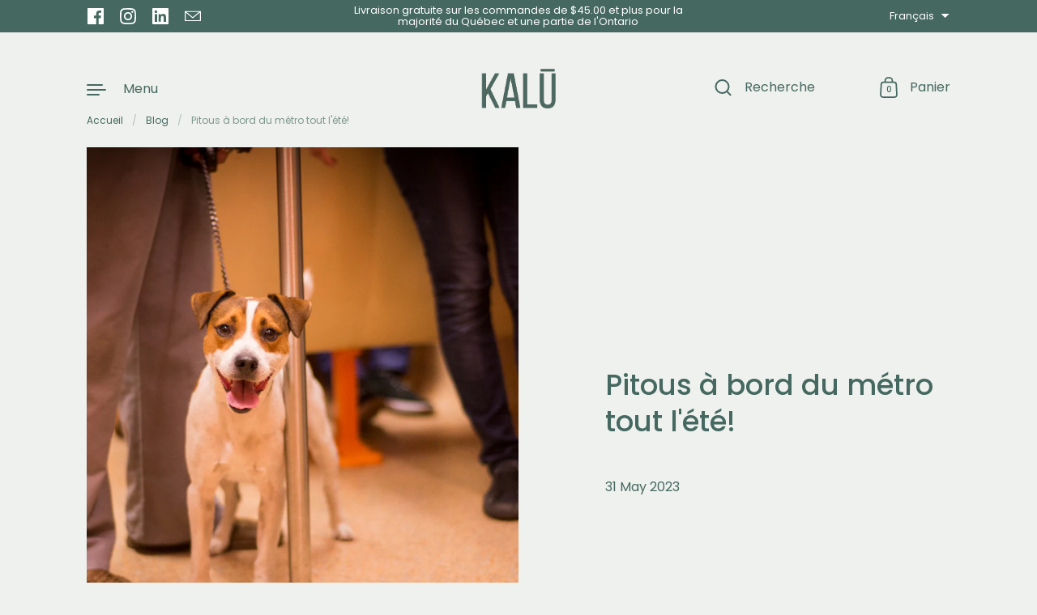

--- FILE ---
content_type: text/css
request_url: https://kalu.co/cdn/shop/t/36/assets/component-breadcrumb.css?v=147064843054222632131712853505
body_size: -237
content:
.breadcrumb{font-size:calc(12px / 18 * var(--base-body-size) + 0px);line-height:1.5;display:flex;flex-wrap:nowrap;overflow-x:auto;overflow:-moz-scrollbars-none;-ms-overflow-style:none;scrollbar-width:none;z-index:9;position:absolute;top:-3.5em}.breadcrumb span{line-height:1.5;word-break:break-word;flex-shrink:0}.breadcrumb span:not(:last-child){margin-inline-end:11px}@media screen and (max-width: 599px){.breadcrumb span:not(:last-child){margin-inline-end:5px}}.breadcrumb::-webkit-scrollbar{width:0!important;height:0!important}@media screen and (max-width: 1023px){.breadcrumb{margin-top:calc(-1 * var(--body-margin));position:static;padding:1em var(--grid-padding);border-bottom:1px solid rgba(var(--color-text-rgb),.12);margin-inline-start:0;margin-bottom:2.5em}}.breadcrumb__link{opacity:1}.breadcrumb__link a{border-bottom:none!important}.breadcrumb__separator{color:rgba(var(--color-text-rgb),.36)}.breadcrumb__current{color:rgba(var(--color-text-rgb),.66)}
/*# sourceMappingURL=/cdn/shop/t/36/assets/component-breadcrumb.css.map?v=147064843054222632131712853505 */


--- FILE ---
content_type: text/css
request_url: https://kalu.co/cdn/shop/t/36/assets/section-main-article.css?v=21456713194874791981712853506
body_size: 285
content:
#article{margin-bottom:calc(var(--section-margin) / 1.5)}.article-header{display:flex;align-items:center}@media screen and (min-width: 1365px){.article-title{font-size:calc(50px / 36 * var(--base-headings-size) + 0px);line-height:1.3}}@media screen and (min-width: 1023px) and (max-width: 1365px){.article-title{font-size:calc(42px / 36 * var(--base-headings-size) + 0px);line-height:1.3}}@media screen and (min-width: 599px) and (max-width: 1023px){.article-title{font-size:calc(36px / 36 * var(--base-headings-size) + 0px);line-height:1.3}}@media screen and (max-width: 599px){.article-title{font-size:calc(28px / 36 * var(--base-headings-size) + 0px);line-height:1.3}}.article-meta{margin:3em 0 0;display:flex;flex-wrap:wrap}@media screen and (min-width: 1365px){.article-meta{font-size:calc(18px / 18 * var(--base-body-size) + 0px);line-height:1.4}}@media screen and (min-width: 1023px) and (max-width: 1365px){.article-meta{font-size:calc(16px / 18 * var(--base-body-size) + 0px);line-height:1.4}}@media screen and (min-width: 599px) and (max-width: 1023px){.article-meta{font-size:calc(16px / 18 * var(--base-body-size) + 0px);line-height:1.4}}@media screen and (max-width: 599px){.article-meta{font-size:calc(14px / 18 * var(--base-body-size) + 0px);line-height:1.4}}.article-meta>span{margin-bottom:.5em}.article-meta>span:not(:last-child){margin-inline-end:1em}.article-meta__comments a{border-bottom:1px solid}.article-body{margin-top:5em}.article-body blockquote{font-style:italic;margin-inline-start:calc(var(--grid-width) / 12 * -1);width:calc(var(--grid-width) / 12 * 7)}@media screen and (min-width: 1365px){.article-body blockquote{font-size:calc(38px / 18 * var(--base-body-size) + 0px);line-height:1.3}}@media screen and (min-width: 1023px) and (max-width: 1365px){.article-body blockquote{font-size:calc(34px / 18 * var(--base-body-size) + 0px);line-height:1.3}}@media screen and (min-width: 599px) and (max-width: 1023px){.article-body blockquote{font-size:calc(28px / 18 * var(--base-body-size) + 0px);line-height:1.3}}@media screen and (max-width: 599px){.article-body blockquote{font-size:calc(22px / 18 * var(--base-body-size) + 0px);line-height:1.3}}.article-body img{margin:1em 0}.article-tags{margin:2em 0}.article-tags .tag:not(:last-child):after{content:", "}.article-sharing{margin:2em 0}.article-sharing .site-sharing{display:inline-flex;flex-direction:row;position:relative;top:5px}html[dir=rtl] .article-sharing .site-sharing{right:1em}html[dir=ltr] .article-sharing .site-sharing{left:1em}.article-sharing .site-sharing a{margin:0}.article-sharing .site-sharing__label{display:none}.article-navigation{justify-content:space-between;margin:5em 0 2em}.article-navigation:last-child{margin-top:5em}.article-navigation a{position:relative;height:32px;display:flex;align-items:center;transition:all .1s linear}.no-touchevents .article-navigation a:hover,.article-navigation a:focus{color:var(--color-accent)}.no-touchevents .article-navigation a:hover .simple-arrow path,.no-touchevents .article-navigation a:hover .simple-arrow polygon,.no-touchevents .article-navigation a:hover .simple-arrow rect,.article-navigation a:focus .simple-arrow path,.article-navigation a:focus .simple-arrow polygon,.article-navigation a:focus .simple-arrow rect{fill:var(--color-accent);transition:all .12s linear}.article-navigation .simple-arrow{width:100%;margin:0;z-index:999}.article-navigation .next-article{padding-inline-end:70px}.article-navigation .next-article .simple-arrow{transform:translate3d(0,-50%,0)!important}html[dir=rtl] .article-navigation .next-article .simple-arrow{left:0}html[dir=ltr] .article-navigation .next-article .simple-arrow{right:0}html[dir=rtl] .article-navigation .next-article .simple-arrow{transform:translate3d(0,-50%,0) rotate(180deg)!important}.no-touchevents .article-navigation .next-article:hover .simple-arrow{width:calc(100% + 10px);transform:translate3d(10px,-50%,0)!important}html[dir=rtl] .no-touchevents .article-navigation .next-article:hover .simple-arrow{transform:translate3d(-10px,-50%,0) rotate(180deg)!important}.article-navigation .previous-article{padding-inline-start:70px}.article-navigation .previous-article .simple-arrow{transform:translate3d(0,-50%,0)!important}html[dir=rtl] .article-navigation .previous-article .simple-arrow{right:0}html[dir=ltr] .article-navigation .previous-article .simple-arrow{left:0}.no-touchevents .article-navigation .previous-article:hover .simple-arrow{width:calc(100% + 10px);transform:translate3d(-10px,-50%,0)!important}html[dir=rtl] .no-touchevents .article-navigation .previous-article:hover .simple-arrow{transform:translate3d(10px,-50%,0)!important}.article-comments .h4{margin-bottom:2em}.article-comments__form{margin-top:calc(var(--section-margin) / 2)}.article-comments__list{list-style:none}.article-comments__list .comment:not(:first-child){margin-top:4em}.article-comments__list .comment__date{margin-inline-start:2em;color:rgba(var(--color-text-rgb),.66)}.article-comments__list .comment__content{margin-top:1.25em}.article-comments .pagination{margin-bottom:0;margin-top:3em;align-items:flex-start;justify-content:flex-start;transform:scale(.8);transform-origin:top left}@media screen and (max-width: 1023px){.article-body blockquote{width:100%;margin-inline-start:0}}@media screen and (min-width: 599px) and (max-width: 835px){.article-title{font-size:calc(26px / 36 * var(--base-headings-size) + 0px);line-height:1.3;font-weight:var(--font-weight-headings-bold)}.article-meta{font-size:calc(14px / 18 * var(--base-body-size) + 0px);line-height:1.4}}@media screen and (max-width: 599px){.article-header{flex-direction:column-reverse}.article-header__image{margin-top:2em}.article-body{margin-top:3em}.article-body .previous-article{margin-inline-start:10px}html[dir=rtl] .article-body .previous-article span{right:40px}html[dir=ltr] .article-body .previous-article span{left:40px}}@media screen and (max-width: 374px){.article-body .article-navigation span{opacity:0;visibility:hidden}}
/*# sourceMappingURL=/cdn/shop/t/36/assets/section-main-article.css.map?v=21456713194874791981712853506 */


--- FILE ---
content_type: text/css
request_url: https://kalu.co/cdn/shop/t/36/assets/component-newsletter-form.css?v=103719868067352272521712853506
body_size: -316
content:
.newsletter-input-holder{position:relative}.newsletter-input{margin-bottom:0;padding-inline-end:80px}.popup .newsletter-input{padding-inline-end:20px}.newsletter-submit:not(.button){position:absolute;width:45px;height:100%;top:0;display:flex;align-items:center;justify-content:flex-end}html[dir=rtl] .newsletter-submit:not(.button){left:calc(var(--button-height) / 3)}html[dir=ltr] .newsletter-submit:not(.button){right:calc(var(--button-height) / 3)}.newsletter-submit:not(.button) svg{position:absolute;transition:all .15s linear}html[dir=rtl] .newsletter-submit:not(.button) svg{right:0}html[dir=ltr] .newsletter-submit:not(.button) svg{left:0}.newsletter-submit:not(.button) svg path,.newsletter-submit:not(.button) svg polygon,.newsletter-submit:not(.button) svg rect{fill:var(--color-text);transition:all .12s linear}@media screen and (max-width: 599px){.newsletter-submit:not(.button) svg{width:32px}}html[dir=rtl] .no-touchevents .newsletter-submit:not(.button):hover svg,html[dir=rtl] .newsletter-submit:not(.button):focus svg{right:.25em}html[dir=ltr] .no-touchevents .newsletter-submit:not(.button):hover svg,html[dir=ltr] .newsletter-submit:not(.button):focus svg{left:.25em}.newsletter-text{color:rgba(var(--color-text-rgb),.66)}.newsletter-text:last-child{margin-top:1.25em}.newsletter-text+.newsletter-form{margin-top:1.5em}
/*# sourceMappingURL=/cdn/shop/t/36/assets/component-newsletter-form.css.map?v=103719868067352272521712853506 */


--- FILE ---
content_type: application/x-javascript
request_url: https://app.sealsubscriptions.com/shopify/public/status/shop/kalu-co.myshopify.com.js?1769293297
body_size: -373
content:
var sealsubscriptions_settings_updated='1769109510';

--- FILE ---
content_type: application/x-javascript
request_url: https://app.sealsubscriptions.com/shopify/public/status/shop/kalu-co.myshopify.com.js?1769293295
body_size: -157
content:
var sealsubscriptions_settings_updated='1769109510';

--- FILE ---
content_type: text/javascript
request_url: https://kalu.co/cdn/shop/t/36/assets/theme.js?v=44664104154589660791712853507
body_size: -20
content:
KROWN.themeName="Highlight",KROWN.themeVersion="3.2.1",document.documentElement.style.setProperty("--grid-perfect-width",document.documentElement.clientWidth+"px"),window.addEventListener("resize",()=>{document.documentElement.style.setProperty("--grid-perfect-width",document.documentElement.clientWidth+"px")});const executeOnceOnDomContentLoaded=()=>{document.querySelectorAll(".css-slider, .product-variant__input, .simple-arrow, .mount-header [tabindex]").forEach(elm=>{elm.addEventListener("blur",e=>{e.currentTarget.classList.remove("focus")})});let activeElement=document.activeElement;document.addEventListener("keyup",e=>{e.keyCode==window.KEYCODES.TAB&&(activeElement.classList.contains("focus")&&e.target!=activeElement&&activeElement.classList.remove("focus"),(e.target.classList.contains("css-slider")||e.target.classList.contains("product-variant__input")||e.target.classList.contains("simple-arrow")||e.target.getAttribute("tabindex")!="-1")&&e.target.classList.add("focus"),activeElement=document.activeElement)}),window.location.pathname.includes("/challenge")&&setTimeout(()=>{window.scroll({top:0,behavior:"auto"})},300),document.querySelectorAll(".rte a img").forEach(elm=>{elm.parentNode.style.border="none"})};document.readyState!=="loading"?executeOnceOnDomContentLoaded():document.addEventListener("DOMContentLoaded",executeOnceOnDomContentLoaded),window.refreshCart||(window.refreshCart=()=>{fetch("?section_id=helper-cart").then(response=>response.text()).then(text=>{const sectionInnerHTML=new DOMParser().parseFromString(text,"text/html"),cartFormInnerHTML=sectionInnerHTML.getElementById("AjaxCartForm").innerHTML,cartSubtotalInnerHTML=sectionInnerHTML.getElementById("AjaxCartSubtotal").innerHTML,cartItems=document.getElementById("AjaxCartForm");cartItems.innerHTML=cartFormInnerHTML,cartItems.ajaxifyCartItems(),document.querySelector("[data-header-cart-count]").textContent=cartItems.querySelector("[data-cart-count]").textContent,document.getElementById("AjaxCartSubtotal").innerHTML=cartSubtotalInnerHTML,document.getElementById("site-cart-sidebar").show()})});
//# sourceMappingURL=/cdn/shop/t/36/assets/theme.js.map?v=44664104154589660791712853507


--- FILE ---
content_type: text/javascript
request_url: https://kalu.co/cdn/shop/t/36/assets/component-quick-buy.js?v=134031073189856321131712853506
body_size: 249
content:
if(typeof QuickAddToCart!="function"){class QuickAddToCart2 extends HTMLElement{constructor(){super(),this.querySelector("product-form")&&this.init()}init(){this.querySelector(".button").addEventListener("click",()=>{this.closest("[data-js-product-item]").classList.add("null")}),this.querySelector("product-form").addEventListener("add-to-cart",()=>{this.closest("[data-js-product-item]").classList.remove("null"),document.body.classList.contains("template-cart")||(document.getElementById("site-cart-sidebar").show(),document.querySelectorAll("[data-header-cart-total").forEach(elm=>{elm.textContent=document.querySelector("#AjaxCartForm [data-cart-total]").textContent}),document.querySelectorAll("[data-header-cart-count]").forEach(elm=>{elm.textContent=document.querySelector("#AjaxCartForm [data-cart-count]").textContent}))})}}typeof customElements.get("quick-add-to-cart")>"u"&&customElements.define("quick-add-to-cart",QuickAddToCart2)}if(typeof QuickViewProduct!="function"){class QuickViewProduct2 extends HTMLElement{constructor(){super(),this.querySelector(".button")&&this.init()}init(){this.quickViewModal=null,this.querySelector("button").addEventListener("click",e=>{if(e.preventDefault(),this.quickViewModal)this.quickViewModal.show();else{const target=e.currentTarget;target.classList.add("working"),target.closest("[data-js-product-item]").classList.add("null"),fetch(`${target.getAttribute("data-href")}${target.getAttribute("data-href").includes("?")?"&":"?"}view=quick-view`).then(response=>response.text()).then(text=>{const quickViewHTML=new DOMParser().parseFromString(text,"text/html").querySelector("#product-quick-view"),quickViewContainer=document.createElement("div");quickViewContainer.innerHTML=`<modal-box id="modal-${target.dataset.id}"	
								class="modal modal--product" 
								data-options='{
									"enabled": false,
									"showOnce": false,
									"blockTabNavigation": true,
                  "closeByKey": false,
                  "openedModalBodyClass": "no-overflow"
								}'
								tabindex="-1" role="dialog" aria-modal="true" 
							>
								<div class="product-modal-content" style="z-index:9"></div>
								<span class="modal-background" data-js-close></span>
							</modal-box>`,this.quickViewModal=quickViewContainer.querySelector("modal-box"),document.body.appendChild(this.quickViewModal),this.quickViewModal.querySelector(".product-modal-content").innerHTML=`
                ${quickViewHTML.innerHTML}
                <button class="product-quick-view__close" data-js-close>${window.KROWN.settings.symbols.close}</button>
              `,ProductHeaderHelper(`#${this.quickViewModal.querySelector("product-page").id}`),window.productPageScripts||this.quickViewModal.querySelectorAll("script").forEach(elm=>{const script=document.createElement("script");script.src=elm.src,document.body.append(script),window.productPageScripts=!0}),this.quickViewModal.querySelector(".product-quick-view__close").addEventListener("click",()=>{this.quickViewModal.hide()}),this.quickViewModal.querySelector("[data-js-product-form]")&&this.quickViewModal.querySelector("[data-js-product-form]").addEventListener("add-to-cart",()=>{this.quickViewModal.hide()}),setTimeout(()=>{this.quickViewModal.show(),target.classList.remove("working"),target.closest("[data-js-product-item]").classList.remove("null")},250)})}})}}typeof customElements.get("quick-view-product")>"u"&&customElements.define("quick-view-product",QuickViewProduct2)}
//# sourceMappingURL=/cdn/shop/t/36/assets/component-quick-buy.js.map?v=134031073189856321131712853506
